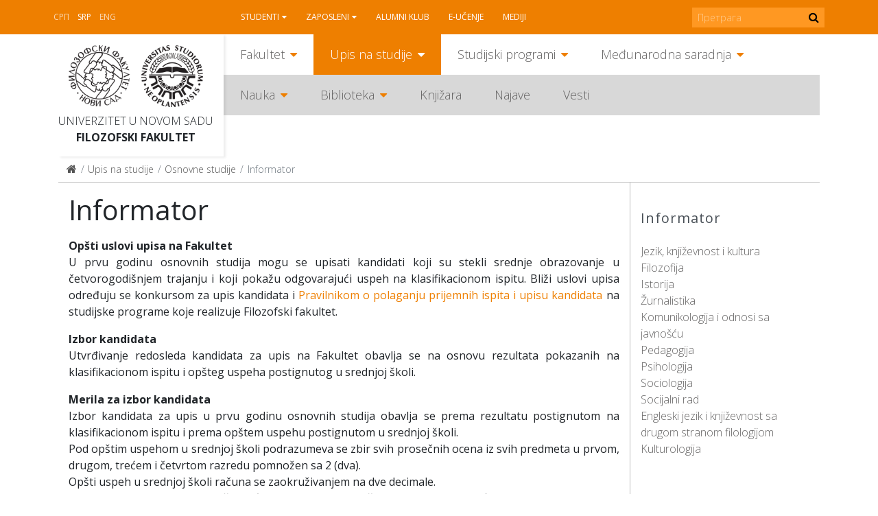

--- FILE ---
content_type: text/html; charset=utf-8
request_url: https://www.ff.uns.ac.rs/sr-lat/upis-na-studije/osnovne-studije/informator
body_size: 9156
content:
<!DOCTYPE html>
<!--[if lt IE 7]><html class='ie ie6 lt-ie9 lt-ie8 lt-ie7' lang="sr-lat"><![endif]--><!--[if IE 7]><html class='ie ie7 lt-ie9 lt-ie8' lang="sr-lat"><![endif]--><!--[if IE 8]><html class='ie ie8 lt-ie9' lang="sr-lat"><![endif]--><!--[if IE 9]><html class='ie ie9' lang="sr-lat"><![endif]--><!--[if (gte IE 9)|!(IE)]<!--><html class="no-js" lang="sr-lat">
<!--<![endif]--><head>
<meta http-equiv="Content-Type" content="text/html; charset=UTF-8">
<meta charset="utf-8">
<title>Informator | FF</title>
<meta content="Рачунски центар, Електротехнички факултет, Универзитет у Београду" name="author">
<meta content="width=device-width, initial-scale=1.0" name="viewport">
<link rel="alternate" hreflang="sr-cyrl" href="/sr/upis-na-studije/osnovne-studije/informator">
<link rel="alternate" hreflang="en" href="/en/admission/bachelor-studies/admission-guide">
<script>html = document.getElementsByTagName('html')[0]
html.className = html.className.replace('no-js', 'js')
LOCALE = 'sr-lat'</script><link rel="stylesheet" media="all" href="/assets/application-057cdbae38227384cc5e33f88dcd7f380ab8aa3f107ca0a5f9f402ed5178f25d.css" data-turbolinks-track="reload">
<script src="/assets/application-1516b2193483233941ab83dd98798d161dc68d01e313e9d2def6028b955843e1.js" defer data-turbolinks-track="reload"></script><script async="" src="https://www.googletagmanager.com/gtag/js?id=UA-150085060-1"></script><script>window.dataLayer = window.dataLayer || [];
function gtag(){dataLayer.push(arguments);}
gtag('js', new Date());
gtag('config', 'UA-150085060-1');

// turbolinks
document.addEventListener('turbolinks:load', event => {
  if (typeof gtag === 'function') {
    gtag('config', 'UA-150085060-1', {
      'page_location': event.data.url
    });
  }
});</script><script>var WebFontConfig = {
  google: {
    families: [ 'Open Sans:400,300,700:latin,cyrillic' ]
  },
  timeout: 2000
};
(function(){
  var wf = document.createElement("script");
  wf.src = ('https:' == document.location.protocol ? 'https' : 'http') +
    '://ajax.googleapis.com/ajax/libs/webfont/1.5.18/webfont.js';
  wf.async = 'true';
  document.head.appendChild(wf);
})();</script><script>(function() {
  var cx = '000915676098218023626:rmg_ngjpqmc';
  var gcse = document.createElement('script');
  gcse.type = 'text/javascript';
  gcse.async = true;
  gcse.src = 'https://cse.google.com/cse.js?cx=' + cx;
  var s = document.getElementsByTagName('script')[0];
  s.parentNode.insertBefore(gcse, s);
})();</script><meta name="csrf-param" content="authenticity_token">
<meta name="csrf-token" content="zHZldlrfA5X85LxA3yv38Hw79eFMYBewfuHH/83pfu10EMd1l8/D1+zmPF7HXdoK6NXH5/TFcA0y54Jwor9prw==">
</head>
<body class="frontend" data-action="strana" data-controller="home" data-identifikator="strana-"><div id="wrapper">
<header id="header"><div id="toolbar-wrap"><div id="toolbar">
<a href="#mobile" id="hamburger"><span></span></a><div class="locales-switcher">
<a class="sr" data-no-turbolink="true" href="/sr/upis-na-studije/osnovne-studije/informator">Srp</a><a class="sr-lat active" data-no-turbolink="true" href="/sr-lat/upis-na-studije/osnovne-studije/informator">Srp</a><a class="en" data-no-turbolink="true" href="/en/admission/bachelor-studies/admission-guide">Eng</a><script>document.querySelector('.locales-switcher > .sr').textContent = '\u0421\u0420\u041F'</script>
</div>
<nav id="nav2"><ul class="nav-strane">
<li class="sa-podmenijem">
<a href="/sr-lat/studenti">Studenti</a><ul class="nav-strane-1">
<li class="sa-podmenijem"><a href="/sr-lat/studenti/web-servis">WEB servis</a></li>
<li><a href="/sr-lat/studenti/reosnovne">ReOsnovne</a></li>
<li><a href="/sr-lat/studenti/remaster">ReMaster</a></li>
<li class="sa-podmenijem"><a href="/sr-lat/studenti/rasporedi">Rasporedi</a></li>
<li><a href="/sr-lat/studenti/radni-kalendar">Radni kalendar</a></li>
<li class="sa-podmenijem"><a href="/sr-lat/studenti/oglasna-tabla">Oglasna tabla</a></li>
<li class="sa-podmenijem"><a href="/sr-lat/studenti/studentske-organizacije">Studentske organizacije</a></li>
<li><a href="/sr-lat/studenti/eduroam-wifi-mreza">Eduroam WiFi mreža</a></li>
<li class="sa-podmenijem"><a href="/sr-lat/studenti/konkursi">Konkursi</a></li>
</ul>
</li>
<li class="sa-podmenijem">
<a href="/sr-lat/zaposleni">Zaposleni</a><ul class="nav-strane-1">
<li><a href="/sr-lat/zaposleni/e-zaposleni">E-zaposleni</a></li>
<li><a href="/sr-lat/zaposleni/webmail">Webmail</a></li>
<li class="sa-podmenijem"><a href="/sr-lat/zaposleni/sindikat">Sindikat</a></li>
<li><a href="/sr-lat/zaposleni/radni-kalendar">Radni kalendar</a></li>
<li><a href="/sr-lat/zaposleni/oglasna-tabla">Oglasna tabla</a></li>
<li><a href="/sr-lat/zaposleni/formulari">Formulari</a></li>
<li class="sa-podmenijem"><a href="/sr-lat/zaposleni/konkursi">Konkursi</a></li>
</ul>
</li>
<li><a href="/sr-lat/alumni-klub">Alumni klub</a></li>
<li><a href="/sr-lat/e-ucenje">E-učenje</a></li>
<li><a href="/sr-lat/mediji">Mediji</a></li>
</ul></nav><form action="https://www.ff.uns.ac.rs/sr-lat/pretraga" id="pretraga-form" method="get" role="search">
<label for="pretraga-query" id="pretraga-label">Pretraga</label><input id="pretraga-query" name="q" placeholder="Претрага" type="text"><button id="pretraga-btn"><i class="fa fa-search"></i></button>
</form>
</div></div>
<div class="container">
<div id="logos">
<strong id="logo"><a title="Naslovna" href="/sr-lat"><img alt="Filozofski fakultet logo" src="/assets/logo-88a50c2082c4b2be27dedf26062c82648f8bc65f2e2191296e4aac8fa3b15a79.png"></a></strong><strong id="logo-uns"><a title="Univerzitet u Novom Sadu" href="https://www.uns.ac.rs"><img alt="Univerzitet u Novom Sadu logo" src="/assets/logo-uns-3e44d6b6728209b1cb374ecb922d28ea823ab34cdda1163b91f176969b0d03e7.png"></a></strong><span class="logo-text"><a href="https://www.uns.ac.rs">Univerzitet u Novom Sadu</a><strong><a href="/">Filozofski fakultet</a></strong></span>
</div>
<nav id="nav"><ul class="nav-strane gore">
<li class="sa-podmenijem">
<a href="/sr-lat/fakultet">Fakultet</a><ul class="nav-strane-1">
<li class="sa-podmenijem"><a href="/fakultet#o-fakultetu">O Fakultetu</a></li>
<li class="sa-podmenijem"><a href="/fakultet#organi-fakulteta">Organi Fakulteta</a></li>
<li class="sa-podmenijem"><a href="/fakultet#odseci">Odseci</a></li>
<li><a href="/sr-lat/fakultet/oglasna-tabla-javno-dostavljanje">Oglasna tabla - JAVNO DOSTAVLJANJE</a></li>
<li><a href="/sr-lat/fakultet/kontakt">Kontakt</a></li>
</ul>
</li>
<li class="sa-podmenijem">
<a href="/sr-lat/upis-na-studije">Upis na studije</a><ul class="nav-strane-1">
<li class="sa-podmenijem"><a href="/upis-na-studije#osnovne-studije">Osnovne studije</a></li>
<li class="sa-podmenijem"><a href="/upis-na-studije#master-studije">Master studije</a></li>
<li class="sa-podmenijem"><a href="/upis-na-studije#doktorske-studije">Doktorske studije</a></li>
<li><a href="/sr-lat/upis-na-studije/kuda-posle-filozofskog">Kuda posle Filozofskog?</a></li>
</ul>
</li>
<li class="sa-podmenijem">
<a href="/sr-lat/studijski-programi">Studijski programi</a><ul class="nav-strane-1">
<li class="sa-podmenijem"><a href="/studijski-programi#osnovne-studije">Osnovne studije</a></li>
<li class="sa-podmenijem"><a href="/studijski-programi#master-studije">Master studije</a></li>
<li class="sa-podmenijem"><a href="/studijski-programi#doktorske-studije">Doktorske studije</a></li>
<li class="sa-podmenijem"><a href="/studijski-programi#programi-celozivotnog-ucenja">Programi celoživotnog učenja</a></li>
</ul>
</li>
<li class="sa-podmenijem">
<a href="/sr-lat/medjunarodna-saradnja">Međunarodna saradnja</a><ul class="nav-strane-1">
<li class="sa-podmenijem"><a href="/sr-lat/medjunarodna-saradnja/programi-mobilnosti">Programi mobilnosti</a></li>
<li class="sa-podmenijem"><a href="/sr-lat/medjunarodna-saradnja/razmena-studenata">Razmena studenata</a></li>
<li class="sa-podmenijem"><a href="/sr-lat/medjunarodna-saradnja/razmena-zaposlenih">Razmena zaposlenih</a></li>
<li><a href="/sr-lat/medjunarodna-saradnja/partnerske-institucije">Partnerske institucije</a></li>
<li class="sa-podmenijem"><a href="/sr-lat/medjunarodna-saradnja/medjunarodni-projekti">Međunarodni projekti</a></li>
<li class="sa-podmenijem"><a href="/sr-lat/medjunarodna-saradnja/novosti">Novosti</a></li>
<li><a href="/sr-lat/medjunarodna-saradnja/korisni-linkovi">Korisni linkovi</a></li>
<li><a href="/sr-lat/medjunarodna-saradnja/kontakt">Kontakt</a></li>
</ul>
</li>
</ul>
<ul class="nav-strane dole">
<li class="sa-podmenijem">
<a href="/sr-lat/nauka">Nauka</a><ul class="nav-strane-1">
<li class="sa-podmenijem"><a href="/sr-lat/nauka/projekti">Projekti</a></li>
<li class="sa-podmenijem"><a href="/sr-lat/nauka/konferencije">Konferencije</a></li>
<li><a href="/sr-lat/nauka/nagrade">Nagrade</a></li>
<li class="sa-podmenijem"><a href="/sr-lat/nauka/publikacije">Publikacije</a></li>
<li><a href="/sr-lat/nauka/popularizacija-nauke">Popularizacija nauke</a></li>
<li class="sa-podmenijem"><a href="/sr-lat/nauka/sticanje-naucnih-zvanja">Sticanje naučnih zvanja</a></li>
</ul>
</li>
<li class="sa-podmenijem">
<a href="/sr-lat/biblioteka">Biblioteka</a><ul class="nav-strane-1">
<li><a href="/sr-lat/biblioteka/katalog-biblioteke-filozofskog-fakulteta">Katalog Biblioteke Filozofskog fakulteta</a></li>
<li><a href="/sr-lat/biblioteka/uzajamno-kataloska-baza-cobiss">Uzajamno-kataloška baza COBISS+</a></li>
<li class="sa-podmenijem"><a href="/sr-lat/biblioteka/o-biblioteci">O biblioteci</a></li>
<li class="sa-podmenijem"><a href="/sr-lat/biblioteka/informacije-za-korisnike">Informacije za korisnike</a></li>
<li class="sa-podmenijem"><a href="/biblioteka#digitalna-biblioteka">Digitalna biblioteka</a></li>
</ul>
</li>
<li><a href="http://skriptarnica.ff.uns.ac.rs/">Knjižara</a></li>
<li><a href="/sr-lat/najave">Najave</a></li>
<li><a href="/sr-lat/vesti">Vesti</a></li>
</ul></nav><nav id="mobile"><ul class="nav-strane">
<li class="sa-podmenijem">
<a href="/sr-lat/fakultet">Fakultet</a><ul class="nav-strane-1">
<li class="sa-podmenijem">
<a href="/fakultet#o-fakultetu">O Fakultetu</a><ul class="nav-strane-2">
<li><a href="/sr-lat/fakultet/o-fakultetu/fakultet-danas">Fakultet danas</a></li>
<li><a href="/sr-lat/fakultet/o-fakultetu/istorijat">Istorijat</a></li>
<li class="sa-podmenijem"><a href="/sr-lat/fakultet/o-fakultetu/pravna-akta">Pravna akta</a></li>
<li class="sa-podmenijem"><a href="/sr-lat/fakultet/o-fakultetu/akademski-kvalitet">Akademski kvalitet</a></li>
<li class="sa-podmenijem"><a href="/sr-lat/fakultet/o-fakultetu/sluzbe">Službe</a></li>
<li class="sa-podmenijem"><a href="/sr-lat/fakultet/o-fakultetu/centri">Centri</a></li>
<li><a href="/sr-lat/fakultet/o-fakultetu/zaposleni">Zaposleni</a></li>
<li><a href="/sr-lat/fakultet/o-fakultetu/odnosi-s-javnoscu">Odnosi s javnošću</a></li>
<li class="sa-podmenijem"><a href="/sr-lat/fakultet/o-fakultetu/javne-nabavke">Javne nabavke</a></li>
<li class="sa-podmenijem"><a href="/sr-lat/fakultet/o-fakultetu/pristupno-predavanje">Pristupno predavanje</a></li>
<li class="sa-podmenijem"><a href="/sr-lat/fakultet/o-fakultetu/zastita-podataka-o-licnosti">Zaštita podataka o ličnosti</a></li>
</ul>
</li>
<li class="sa-podmenijem">
<a href="/fakultet#organi-fakulteta">Organi Fakulteta</a><ul class="nav-strane-2">
<li class="sa-podmenijem"><a href="/sr-lat/fakultet/organi-fakulteta/savet-fakulteta">Savet Fakulteta</a></li>
<li><a href="/sr-lat/fakultet/organi-fakulteta/dekanat">Dekanat</a></li>
<li class="sa-podmenijem"><a href="/sr-lat/fakultet/organi-fakulteta/nastavno-naucno-vece">Nastavno-naučno veće</a></li>
<li class="sa-podmenijem"><a href="/sr-lat/fakultet/organi-fakulteta/izborno-vece">Izborno veće</a></li>
<li><a href="/sr-lat/fakultet/organi-fakulteta/studentski-parlament">Studentski parlament</a></li>
<li><a href="/sr-lat/fakultet/organi-fakulteta/eticka-komisija">Etička komisija</a></li>
<li><a href="/sr-lat/fakultet/organi-fakulteta/savet-za-izdavacku-delatnost">Savet za izdavačku delatnost</a></li>
<li class="sa-podmenijem"><a href="/sr-lat/fakultet/organi-fakulteta/vece-za-doktorske-studije">Veće za doktorske studije</a></li>
<li><a href="/sr-lat/fakultet/organi-fakulteta/rodna-ravnopravnost">Rodna ravnopravnost</a></li>
</ul>
</li>
<li class="sa-podmenijem">
<a href="/fakultet#odseci">Odseci</a><ul class="nav-strane-2">
<li class="sa-podmenijem"><a href="/sr-lat/fakultet/odseci/anglistika">Anglistika</a></li>
<li class="sa-podmenijem"><a href="/sr-lat/fakultet/odseci/filozofija">Filozofija</a></li>
<li class="sa-podmenijem"><a href="/sr-lat/fakultet/odseci/germanistika">Germanistika</a></li>
<li class="sa-podmenijem"><a href="/sr-lat/fakultet/odseci/hungarologija">Hungarologija</a></li>
<li class="sa-podmenijem"><a href="/sr-lat/fakultet/odseci/istorija">Istorija</a></li>
<li class="sa-podmenijem"><a href="/sr-lat/fakultet/odseci/komparativna-knjizevnost">Komparativna književnost</a></li>
<li class="sa-podmenijem"><a href="/sr-lat/fakultet/odseci/medijske-studije">Medijske studije</a></li>
<li class="sa-podmenijem"><a href="/sr-lat/fakultet/odseci/pedagogija">Pedagogija</a></li>
<li class="sa-podmenijem"><a href="/sr-lat/fakultet/odseci/psihologija">Psihologija</a></li>
<li class="sa-podmenijem"><a href="/sr-lat/fakultet/odseci/romanistika">Romanistika</a></li>
<li class="sa-podmenijem"><a href="/sr-lat/fakultet/odseci/rumunistika">Rumunistika</a></li>
<li class="sa-podmenijem"><a href="/sr-lat/fakultet/odseci/rusinski-jezik">Rusinski jezik</a></li>
<li class="sa-podmenijem"><a href="/sr-lat/fakultet/odseci/slavistika">Slavistika</a></li>
<li class="sa-podmenijem"><a href="/sr-lat/fakultet/odseci/slovakistika">Slovakistika</a></li>
<li class="sa-podmenijem"><a href="/sr-lat/fakultet/odseci/socijalni-rad">Socijalni rad</a></li>
<li class="sa-podmenijem"><a href="/sr-lat/fakultet/odseci/sociologija">Sociologija</a></li>
<li class="sa-podmenijem"><a href="/sr-lat/fakultet/odseci/srpski-jezik-i-lingvistika">Srpski jezik i lingvistika</a></li>
<li class="sa-podmenijem"><a href="/sr-lat/fakultet/odseci/srpska-knjizevnost">Srpska književnost</a></li>
<li class="sa-podmenijem"><a href="/sr-lat/fakultet/odseci/italijanske-i-iberoamericke-studije">Italijanske i iberoameričke studije</a></li>
<li class="sa-podmenijem"><a href="/sr-lat/fakultet/odseci/kulturologija">Kulturologija</a></li>
</ul>
</li>
<li><a href="/sr-lat/fakultet/oglasna-tabla-javno-dostavljanje">Oglasna tabla - JAVNO DOSTAVLJANJE</a></li>
<li><a href="/sr-lat/fakultet/kontakt">Kontakt</a></li>
</ul>
</li>
<li class="sa-podmenijem">
<a href="/sr-lat/upis-na-studije">Upis na studije</a><ul class="nav-strane-1">
<li class="sa-podmenijem">
<a href="/upis-na-studije#osnovne-studije">Osnovne studije</a><ul class="nav-strane-2">
<li><a href="/sr-lat/upis-na-studije/osnovne-studije/studijski-programi">Studijski programi</a></li>
<li class="sa-podmenijem"><a href="/sr-lat/upis-na-studije/osnovne-studije/informator">Informator</a></li>
<li><a href="/sr-lat/upis-na-studije/osnovne-studije/pravilnik-o-upisu">Pravilnik o upisu</a></li>
<li><a href="/sr-lat/upis-na-studije/osnovne-studije/otvorena-vrata">Otvorena vrata</a></li>
<li><a href="/sr-lat/upis-na-studije/osnovne-studije/pripremna-nastava">Pripremna nastava</a></li>
<li><a href="/sr-lat/upis-na-studije/osnovne-studije/ziro-racun-za-prijavu-i-upis">Žiro-račun za prijavu i upis</a></li>
<li><a href="/sr-lat/upis-na-studije/osnovne-studije/onlajn-prijava">Onlajn prijava</a></li>
<li><a href="/sr-lat/upis-na-studije/osnovne-studije/dokumenta-za-prijavu">Dokumenta za prijavu</a></li>
<li class="sa-podmenijem"><a href="/sr-lat/upis-na-studije/osnovne-studije/prvi-konkursni-rok">Prvi konkursni rok</a></li>
<li><a href="https://www.ff.uns.ac.rs/sr/upis-na-studije/osnovne-studije/prvi-konkursni-rok/raspored-polaganja">Raspored polaganja prijemnih ispita</a></li>
<li class="sa-podmenijem"><a href="/sr-lat/upis-na-studije/osnovne-studije/drugi-konkursni-rok">Drugi konkursni rok</a></li>
<li><a href="/sr-lat/upis-na-studije/osnovne-studije/dokumenta-za-upis">Dokumenta za upis</a></li>
<li><a href="/sr-lat/upis-na-studije/osnovne-studije/uputstvo-za-sprovodjenje-konkursa">Uputstvo za sprovođenje konkursa</a></li>
<li><a href="/sr-lat/upis-na-studije/osnovne-studije/afirmativne-mere">Afirmativne mere</a></li>
<li><a href="/sr-lat/upis-na-studije/osnovne-studije/prijavljivanje-na-vise-studijskih-programa">Prijavljivanje na više studijskih programa</a></li>
<li><a href="/sr-lat/upis-na-studije/osnovne-studije/opsta-obavestenja-za-kandidate">Opšta obaveštenja za kandidate</a></li>
<li><a href="http://azk.gov.rs/">Nostrifikacija stranih školskih isprava</a></li>
</ul>
</li>
<li class="sa-podmenijem">
<a href="/upis-na-studije#master-studije">Master studije</a><ul class="nav-strane-2">
<li><a href="/sr-lat/upis-na-studije/master-studije/onlajn-prijava">Onlajn prijava</a></li>
<li><a href="/sr-lat/upis-na-studije/master-studije/studijski-programi">Studijski programi</a></li>
<li class="sa-podmenijem"><a href="/sr-lat/upis-na-studije/master-studije/informator">Informator</a></li>
<li><a href="/sr-lat/upis-na-studije/master-studije/pravilnik-o-upisu">Pravilnik o upisu</a></li>
<li><a href="/sr-lat/upis-na-studije/master-studije/otvorena-vrata">Otvorena vrata</a></li>
<li><a href="/sr-lat/upis-na-studije/master-studije/dokumenta-za-prijavu">Dokumenta za prijavu</a></li>
<li class="sa-podmenijem"><a href="/sr-lat/upis-na-studije/master-studije/prvi-konkursni-rok">Prvi konkursni rok</a></li>
<li class="sa-podmenijem"><a href="/sr-lat/upis-na-studije/master-studije/drugi-konkursni-rok">Drugi konkursni rok</a></li>
<li><a href="/sr-lat/upis-na-studije/master-studije/dokumenta-za-upis">Dokumenta za upis</a></li>
<li><a href="/sr-lat/upis-na-studije/master-studije/ziro-racun-za-prijavu-i-upis">Žiro-račun za prijavu i upis</a></li>
<li><a href="/sr-lat/upis-na-studije/master-studije/uputstvo-za-sprovodjenje-konkursa">Uputstvo za sprovođenje konkursa</a></li>
</ul>
</li>
<li class="sa-podmenijem">
<a href="/upis-na-studije#doktorske-studije">Doktorske studije</a><ul class="nav-strane-2">
<li><a href="/sr-lat/upis-na-studije/doktorske-studije/onlajn-prijava">Onlajn prijava</a></li>
<li><a href="/sr-lat/upis-na-studije/doktorske-studije/studijski-programi">Studijski programi</a></li>
<li><a href="/sr-lat/upis-na-studije/doktorske-studije/konkurs">Konkurs</a></li>
<li class="sa-podmenijem"><a href="/sr-lat/upis-na-studije/doktorske-studije/informator">Informator</a></li>
<li><a href="/sr-lat/upis-na-studije/doktorske-studije/pravilnik-o-upisu">Pravilnik o upisu</a></li>
<li><a href="/sr-lat/upis-na-studije/doktorske-studije/intervju-sa-kandidatima">Intervju sa kandidatima</a></li>
<li><a href="/sr-lat/upis-na-studije/doktorske-studije/liste-prijavljenih-kandidata">Liste prijavljenih kandidata</a></li>
<li><a href="/sr-lat/upis-na-studije/doktorske-studije/preliminarne-rang-liste">Preliminarne rang liste</a></li>
<li><a href="/sr-lat/upis-na-studije/doktorske-studije/konacne-rang-liste">Konačne rang liste</a></li>
<li><a href="/sr-lat/upis-na-studije/doktorske-studije/dokumenta-za-prijavu">Dokumenta za prijavu</a></li>
<li><a href="/sr-lat/upis-na-studije/doktorske-studije/dokumenta-za-upis">Dokumenta za upis</a></li>
<li><a href="/sr-lat/upis-na-studije/doktorske-studije/ziro-racun-za-prijavu-i-upis">Žiro-račun za prijavu i upis</a></li>
<li><a href="/sr-lat/upis-na-studije/doktorske-studije/uputstvo-za-sprovodjenje-konkursa">Uputstvo za sprovođenje konkursa</a></li>
</ul>
</li>
<li><a href="/sr-lat/upis-na-studije/kuda-posle-filozofskog">Kuda posle Filozofskog?</a></li>
</ul>
</li>
<li class="sa-podmenijem">
<a href="/sr-lat/studijski-programi">Studijski programi</a><ul class="nav-strane-1">
<li class="sa-podmenijem">
<a href="/studijski-programi#osnovne-studije">Osnovne studije</a><ul class="nav-strane-2"><li class="sa-podmenijem"><a href="/sr-lat/studijski-programi/osnovne-studije/studijski-programi">Studijski programi</a></li></ul>
</li>
<li class="sa-podmenijem">
<a href="/studijski-programi#master-studije">Master studije</a><ul class="nav-strane-2"><li class="sa-podmenijem"><a href="/sr-lat/studijski-programi/master-studije/studijski-programi">Studijski programi</a></li></ul>
</li>
<li class="sa-podmenijem">
<a href="/studijski-programi#doktorske-studije">Doktorske studije</a><ul class="nav-strane-2">
<li class="sa-podmenijem"><a href="/sr-lat/studijski-programi/doktorske-studije/studijski-programi">Studijski programi</a></li>
<li class="sa-podmenijem"><a href="/sr-lat/studijski-programi/doktorske-studije/istrazivacki-rad">Istraživački rad</a></li>
<li><a href="/sr-lat/studijski-programi/doktorske-studije/formulari">Formulari</a></li>
</ul>
</li>
<li class="sa-podmenijem">
<a href="/studijski-programi#programi-celozivotnog-ucenja">Programi celoživotnog učenja</a><ul class="nav-strane-2">
<li><a href="/sr-lat/studijski-programi/programi-celozivotnog-ucenja/programi-strucnog-usavrsavanja-nastavnika">Programi stručnog usavršavanja nastavnika</a></li>
<li><a href="/sr-lat/studijski-programi/programi-celozivotnog-ucenja/ecdl-sertifikacija">ECDL sertifikacija</a></li>
<li><a href="/sr-lat/studijski-programi/programi-celozivotnog-ucenja/e-ucenje">E-učenje</a></li>
<li><a href="/sr-lat/studijski-programi/programi-celozivotnog-ucenja/seminari">Seminari</a></li>
<li><a href="/sr-lat/studijski-programi/programi-celozivotnog-ucenja/vebinari">Vebinari</a></li>
<li><a href="/sr-lat/studijski-programi/programi-celozivotnog-ucenja/letnje-i-zimske-skole">Letnje i zimske škole</a></li>
</ul>
</li>
</ul>
</li>
<li class="sa-podmenijem">
<a href="/sr-lat/medjunarodna-saradnja">Međunarodna saradnja</a><ul class="nav-strane-1">
<li class="sa-podmenijem">
<a href="/sr-lat/medjunarodna-saradnja/programi-mobilnosti">Programi mobilnosti</a><ul class="nav-strane-2">
<li class="sa-podmenijem"><a href="/sr-lat/medjunarodna-saradnja/programi-mobilnosti/erazmus">Erazmus+</a></li>
<li class="sa-podmenijem"><a href="/sr-lat/medjunarodna-saradnja/programi-mobilnosti/erazmus-mundus-action-2">Erazmus Mundus Action 2</a></li>
<li><a href="/sr-lat/medjunarodna-saradnja/programi-mobilnosti/campus-europae">Campus Europae</a></li>
<li><a href="/sr-lat/medjunarodna-saradnja/programi-mobilnosti/ceepus">Ceepus</a></li>
<li><a href="/sr-lat/medjunarodna-saradnja/programi-mobilnosti/global-ugrad">Global UGRAD</a></li>
<li><a href="/sr-lat/medjunarodna-saradnja/programi-mobilnosti/daad">DAAD</a></li>
<li><a href="/sr-lat/medjunarodna-saradnja/programi-mobilnosti/campus-france">Campus France</a></li>
<li><a href="https://www.visegradfund.org/apply/mobilities/visegrad-scholarship/">Visegrad</a></li>
</ul>
</li>
<li class="sa-podmenijem">
<a href="/sr-lat/medjunarodna-saradnja/razmena-studenata">Razmena studenata</a><ul class="nav-strane-2">
<li><a href="http://www.ff.uns.ac.rs/sr/studenti/konkursi">Konkursi</a></li>
<li class="sa-podmenijem"><a href="/sr-lat/medjunarodna-saradnja/razmena-studenata/odlazeci-studenti">Odlazeći studenti</a></li>
<li><a href="/sr-lat/medjunarodna-saradnja/razmena-studenata/dolazeci-studenti">Dolazeći studenti</a></li>
</ul>
</li>
<li class="sa-podmenijem">
<a href="/sr-lat/medjunarodna-saradnja/razmena-zaposlenih">Razmena zaposlenih</a><ul class="nav-strane-2">
<li><a href="http://www.ff.uns.ac.rs/sr/zaposleni/konkursi">Konkursi</a></li>
<li class="sa-podmenijem"><a href="/sr-lat/medjunarodna-saradnja/razmena-zaposlenih/odlazne-mobilnosti">Odlazne mobilnosti</a></li>
<li><a href="/sr-lat/medjunarodna-saradnja/razmena-zaposlenih/dolazne-mobilnosti">Dolazne mobilnosti</a></li>
</ul>
</li>
<li><a href="/sr-lat/medjunarodna-saradnja/partnerske-institucije">Partnerske institucije</a></li>
<li class="sa-podmenijem">
<a href="/sr-lat/medjunarodna-saradnja/medjunarodni-projekti">Međunarodni projekti</a><ul class="nav-strane-2">
<li><a href="https://www.uns.ac.rs/index.php/nauka/projekti/po-programima/erazmusplus">Erasmus+</a></li>
<li><a href="/sr-lat/medjunarodna-saradnja/medjunarodni-projekti/tempus">Tempus</a></li>
<li><a href="/sr-lat/medjunarodna-saradnja/medjunarodni-projekti/erasmus-mundus">Erasmus Mundus</a></li>
</ul>
</li>
<li class="sa-podmenijem">
<a href="/sr-lat/medjunarodna-saradnja/novosti">Novosti</a><ul class="nav-strane-2">
<li><a href="/sr-lat/medjunarodna-saradnja/novosti/novosti-2018">Novosti 2018.</a></li>
<li><a href="/sr-lat/medjunarodna-saradnja/novosti/novosti-2019">Novosti 2019.</a></li>
<li><a href="/sr-lat/medjunarodna-saradnja/novosti/novosti-2020">Novosti 2020.</a></li>
<li><a href="/sr-lat/medjunarodna-saradnja/novosti/novosti-2021">Novosti 2021.</a></li>
<li><a href="/sr-lat/medjunarodna-saradnja/novosti/novosti-2022">Novosti 2022.</a></li>
<li><a href="/sr-lat/medjunarodna-saradnja/novosti/novosti-2023">Novosti 2023.</a></li>
</ul>
</li>
<li><a href="/sr-lat/medjunarodna-saradnja/korisni-linkovi">Korisni linkovi</a></li>
<li><a href="/sr-lat/medjunarodna-saradnja/kontakt">Kontakt</a></li>
</ul>
</li>
<li class="sa-podmenijem">
<a href="/sr-lat/nauka">Nauka</a><ul class="nav-strane-1">
<li class="sa-podmenijem">
<a href="/sr-lat/nauka/projekti">Projekti</a><ul class="nav-strane-2">
<li class="sa-podmenijem"><a href="/sr-lat/nauka/projekti/medjunarodni-projekti">Međunarodni projekti</a></li>
<li><a href="/sr/nauka/fimes-projekti?q%5Bza_tip%5D=27">Republički projekti</a></li>
<li><a href="/sr/nauka/fimes-projekti?q%5Bza_tip%5D=28">Pokrajinski projekti</a></li>
<li><a href="/sr-lat/nauka/projekti/fakultetski-projekti">Fakultetski projekti</a></li>
<li><a href="http://www.ff.uns.ac.rs/uploads/files/Nauka/Projekti/Formular%20za%20prijavu%20projekata%20FF%2019-6-2018.doc">Formular za prijavu projekata</a></li>
</ul>
</li>
<li class="sa-podmenijem">
<a href="/sr-lat/nauka/konferencije">Konferencije</a><ul class="nav-strane-2">
<li class="sa-podmenijem"><a href="/sr-lat/nauka/konferencije/konferencije-u-organizaciji-filozofskog-fakulteta">Konferencije u organizaciji Filozofskog fakulteta</a></li>
<li><a href="/sr-lat/nauka/konferencije/konferencije-u-organizaciji-drugih">Konferencije u organizaciji drugih</a></li>
</ul>
</li>
<li><a href="/sr-lat/nauka/nagrade">Nagrade</a></li>
<li class="sa-podmenijem">
<a href="/sr-lat/nauka/publikacije">Publikacije</a><ul class="nav-strane-2">
<li><a href="/sr-lat/nauka/publikacije/izdanja-filozofskog-fakulteta">Izdanja Filozofskog fakulteta</a></li>
<li><a href="/sr-lat/nauka/publikacije/izdanja-drugih-izdavaca">Izdanja drugih izdavača</a></li>
<li><a href="/sr-lat/nauka/publikacije/savet-za-izdavacku-delatnost">Savet za izdavačku delatnost</a></li>
</ul>
</li>
<li><a href="/sr-lat/nauka/popularizacija-nauke">Popularizacija nauke</a></li>
<li class="sa-podmenijem">
<a href="/sr-lat/nauka/sticanje-naucnih-zvanja">Sticanje naučnih zvanja</a><ul class="nav-strane-2"><li class="sa-podmenijem"><a href="/sr-lat/nauka/sticanje-naucnih-zvanja/javni-uvid-sticanje-naucnih-zvanja">Javni uvid - sticanje naučnih zvanja</a></li></ul>
</li>
</ul>
</li>
<li class="sa-podmenijem">
<a href="/sr-lat/biblioteka">Biblioteka</a><ul class="nav-strane-1">
<li><a href="/sr-lat/biblioteka/katalog-biblioteke-filozofskog-fakulteta">Katalog Biblioteke Filozofskog fakulteta</a></li>
<li><a href="/sr-lat/biblioteka/uzajamno-kataloska-baza-cobiss">Uzajamno-kataloška baza COBISS+</a></li>
<li class="sa-podmenijem">
<a href="/sr-lat/biblioteka/o-biblioteci">O biblioteci</a><ul class="nav-strane-2">
<li><a href="/sr-lat/biblioteka/o-biblioteci/biblioteka-danas">Biblioteka danas</a></li>
<li><a href="/sr-lat/biblioteka/o-biblioteci/istorijat">Istorijat</a></li>
<li class="sa-podmenijem"><a href="/sr-lat/biblioteka/o-biblioteci/organizacija">Organizacija</a></li>
<li><a href="/sr-lat/biblioteka/o-biblioteci/legati">Legati</a></li>
<li><a href="/sr-lat/biblioteka/o-biblioteci/stare-i-retke-knjige">Stare i retke knjige</a></li>
<li><a href="/sr-lat/biblioteka/o-biblioteci/bilten-novih-knjiga">Bilten novih knjiga</a></li>
<li class="sa-podmenijem"><a href="/sr-lat/biblioteka/o-biblioteci/izlozbe">Izložbe</a></li>
<li class="sa-podmenijem"><a href="/sr-lat/biblioteka/o-biblioteci/zaposleni">Zaposleni</a></li>
<li><a href="/sr-lat/biblioteka/o-biblioteci/nabavka-novih-knjiga">Nabavka novih knjiga</a></li>
</ul>
</li>
<li class="sa-podmenijem">
<a href="/sr-lat/biblioteka/informacije-za-korisnike">Informacije za korisnike</a><ul class="nav-strane-2">
<li><a href="/sr-lat/biblioteka/informacije-za-korisnike/upis-i-uslovi-koriscenja">Upis i uslovi korišćenja</a></li>
<li><a href="/sr-lat/biblioteka/informacije-za-korisnike/usluge">Usluge</a></li>
<li><a href="/sr-lat/biblioteka/informacije-za-korisnike/medjubibliotecka-pozajmica">Međubibliotečka pozajmica</a></li>
<li><a href="/sr-lat/biblioteka/informacije-za-korisnike/radno-vreme">Radno vreme</a></li>
<li><a href="/sr-lat/biblioteka/informacije-za-korisnike/kontakt">Kontakt</a></li>
</ul>
</li>
<li class="sa-podmenijem">
<a href="/biblioteka#digitalna-biblioteka">Digitalna biblioteka</a><ul class="nav-strane-2">
<li><a href="/sr-lat/biblioteka/digitalna-biblioteka/digitalna-biblioteka-filozofskog-fakulteta">Digitalna biblioteka Filozofskog fakulteta</a></li>
<li class="sa-podmenijem"><a href="/sr-lat/biblioteka/digitalna-biblioteka/elektronske-publikacije">Elektronske publikacije</a></li>
<li><a href="/sr-lat/biblioteka/digitalna-biblioteka/baze-casopisa-na-koje-je-fakultet-pretplacen">Baze časopisa na koje je Fakultet pretplaćen</a></li>
<li><a href="/sr-lat/biblioteka/digitalna-biblioteka/elektronski-katalozi-biblioteka">Elektronski katalozi biblioteka</a></li>
<li><a href="/sr-lat/biblioteka/digitalna-biblioteka/korisni-linkovi">Korisni linkovi</a></li>
</ul>
</li>
</ul>
</li>
<li><a href="http://skriptarnica.ff.uns.ac.rs/">Knjižara</a></li>
<li><a href="/sr-lat/najave">Najave</a></li>
<li><a href="/sr-lat/vesti">Vesti</a></li>
<li class="sa-podmenijem">
<a href="/sr-lat/studenti">Studenti</a><ul class="nav-strane-1">
<li class="sa-podmenijem">
<a href="/sr-lat/studenti/web-servis">WEB servis</a><ul class="nav-strane-2"><li><a href="/sr-lat/studenti/web-servis/web-servis-prijava">WEB servis - prijava</a></li></ul>
</li>
<li><a href="/sr-lat/studenti/reosnovne">ReOsnovne</a></li>
<li><a href="/sr-lat/studenti/remaster">ReMaster</a></li>
<li class="sa-podmenijem">
<a href="/sr-lat/studenti/rasporedi">Rasporedi</a><ul class="nav-strane-2">
<li class="sa-podmenijem"><a href="/sr-lat/studenti/rasporedi/raspored-predavanja">Raspored predavanja</a></li>
<li class="sa-podmenijem"><a href="/sr-lat/studenti/rasporedi/raspored-ispita">Raspored ispita</a></li>
<li><a href="/sr-lat/studenti/rasporedi/raspored-konsultacija">Raspored konsultacija</a></li>
<li><a href="/sr-lat/studenti/rasporedi/raspored-kolokvijuma">Raspored kolokvijuma</a></li>
</ul>
</li>
<li><a href="/sr-lat/studenti/radni-kalendar">Radni kalendar</a></li>
<li class="sa-podmenijem">
<a href="/sr-lat/studenti/oglasna-tabla">Oglasna tabla</a><ul class="nav-strane-2">
<li class="sa-podmenijem"><a href="/sr-lat/studenti/oglasna-tabla/rang-liste-za-upis-u-narednu-godinu-studija-2025-26">Rang liste za upis u narednu godinu studija 2025/26.</a></li>
<li class="sa-podmenijem"><a href="/sr-lat/studenti/oglasna-tabla/obavestenja">Obaveštenja</a></li>
<li><a href="/sr-lat/studenti/oglasna-tabla/prava-i-obaveze-studenata">Prava i obaveze studenata</a></li>
<li><a href="/sr-lat/studenti/oglasna-tabla/ziro-racun-fakulteta">Žiro-račun fakulteta</a></li>
<li class="sa-podmenijem"><a href="/sr-lat/studenti/oglasna-tabla/formulari">Formulari</a></li>
</ul>
</li>
<li class="sa-podmenijem">
<a href="/sr-lat/studenti/studentske-organizacije">Studentske organizacije</a><ul class="nav-strane-2">
<li><a href="/sr-lat/studenti/studentske-organizacije/savez-studenata">Savez studenata</a></li>
<li><a href="/sr-lat/studenti/studentske-organizacije/studentska-unija">Studentska unija</a></li>
<li><a href="/sr-lat/studenti/studentske-organizacije/studentska-asocijacija">Studentska asocijacija</a></li>
<li><a href="/sr-lat/studenti/studentske-organizacije/klub-studenata-psihologije-transfer">Klub studenata psihologije Transfer</a></li>
</ul>
</li>
<li><a href="/sr-lat/studenti/eduroam-wifi-mreza">Eduroam WiFi mreža</a></li>
<li class="sa-podmenijem">
<a href="/sr-lat/studenti/konkursi">Konkursi</a><ul class="nav-strane-2"><li class="sa-podmenijem"><a href="/sr-lat/studenti/konkursi/zavrseni-konkursi">Završeni konkursi</a></li></ul>
</li>
</ul>
</li>
<li class="sa-podmenijem">
<a href="/sr-lat/zaposleni">Zaposleni</a><ul class="nav-strane-1">
<li><a href="/sr-lat/zaposleni/e-zaposleni">E-zaposleni</a></li>
<li><a href="/sr-lat/zaposleni/webmail">Webmail</a></li>
<li class="sa-podmenijem">
<a href="/sr-lat/zaposleni/sindikat">Sindikat</a><ul class="nav-strane-2">
<li><a href="/sr-lat/zaposleni/sindikat/vesti">Vesti</a></li>
<li><a href="/sr-lat/zaposleni/sindikat/fondacija-solidarnosti">Fondacija solidarnosti</a></li>
<li><a href="/sr-lat/zaposleni/sindikat/sindikalna-kupovina">Sindikalna kupovina</a></li>
<li><a href="/sr-lat/zaposleni/sindikat/pravilnici">Pravilnici</a></li>
<li><a href="/sr-lat/zaposleni/sindikat/izvestaji">Izveštaji</a></li>
<li><a href="/sr-lat/zaposleni/sindikat/galerija">Galerija</a></li>
</ul>
</li>
<li><a href="/sr-lat/zaposleni/radni-kalendar">Radni kalendar</a></li>
<li><a href="/sr-lat/zaposleni/oglasna-tabla">Oglasna tabla</a></li>
<li><a href="/sr-lat/zaposleni/formulari">Formulari</a></li>
<li class="sa-podmenijem">
<a href="/sr-lat/zaposleni/konkursi">Konkursi</a><ul class="nav-strane-2"><li class="sa-podmenijem"><a href="/sr-lat/zaposleni/konkursi/zavrseni-konkursi">Završeni konkursi</a></li></ul>
</li>
</ul>
</li>
</ul></nav><div id="breadcrumbs"><ol class="breadcrumb">
<li><a href="/"><i class="fa fa-home"></i> <span class="root-label">Naslovna</span></a></li>
<li><a href="/sr-lat/upis-na-studije">Upis na studije</a></li>
<li><a href="/upis-na-studije#osnovne-studije">Osnovne studije</a></li>
<li class="active">Informator</li>
</ol></div>
</div></header><main><div class="container">
<div class="strana-wrap strana-wrap-sidebar"><div class="container"><div class="row">
<div class="sidebar-wrap"><div class="sidebar">
<h3 class="sidebar-title">Informator</h3>
<nav><ul>
<li><a href="/sr-lat/upis-na-studije/osnovne-studije/informator/jezik-knjizevnost-i-kultura">Jezik, književnost i kultura</a></li>
<li><a href="/sr-lat/upis-na-studije/osnovne-studije/informator/filozofija">Filozofija</a></li>
<li><a href="/sr-lat/upis-na-studije/osnovne-studije/informator/istorija">Istorija</a></li>
<li><a href="/sr-lat/upis-na-studije/osnovne-studije/informator/zurnalistika">Žurnalistika</a></li>
<li><a href="/sr-lat/upis-na-studije/osnovne-studije/informator/komunikologija-i-odnosi-sa-javnoscu">Komunikologija i odnosi sa javnošću</a></li>
<li><a href="/sr-lat/upis-na-studije/osnovne-studije/informator/pedagogija">Pedagogija</a></li>
<li><a href="/sr-lat/upis-na-studije/osnovne-studije/informator/psihologija">Psihologija</a></li>
<li><a href="/sr-lat/upis-na-studije/osnovne-studije/informator/sociologija">Sociologija</a></li>
<li><a href="/sr-lat/upis-na-studije/osnovne-studije/informator/socijalni-rad">Socijalni rad</a></li>
<li><a href="/sr-lat/upis-na-studije/osnovne-studije/informator/engleski-jezik-i-knjizevnost-sa-drugom-stranom-filologijom">Engleski jezik i književnost sa drugom stranom filologijom</a></li>
<li><a href="/sr-lat/upis-na-studije/osnovne-studije/informator/kulturologija">Kulturologija</a></li>
</ul></nav>
</div></div>
<div class="strana">
<div class="strana-header"><h1>Informator</h1></div>
<div class="strana-body">
<p style="text-align: justify;"><strong>Opšti uslovi upisa na Fakultet</strong><br>
U prvu godinu osnovnih studija mogu se upisati kandidati koji su stekli srednje obrazovanje u četvorogodišnjem trajanju i koji pokažu odgovarajući uspeh na klasifikacionom ispitu. Bliži uslovi upisa određuju se konkursom za upis kandidata i <a href="https://ff.uns.ac.rs/uploads/files/Fakultet/Pravna%20akta/Pravna%20akta/Za%20studente/Prijemni%20ispiti/Pravilnik%20o%20upisu%202015.pdf">Pravilnikom o polaganju prijemnih ispita i upisu kandidata</a> na studijske programe koje realizuje Filozofski fakultet.</p>

<p style="text-align: justify;"><strong>Izbor kandidata</strong><br>
Utvrđivanje redosleda kandidata za upis na Fakultet obavlja se na osnovu rezultata pokazanih na klasifikacionom ispitu i opšteg uspeha postignutog u srednjoj školi.</p>

<p style="text-align: justify;"><strong>Merila za izbor kandidata</strong><br>
Izbor kandidata za upis u prvu godinu osnovnih studija obavlja se prema rezultatu postignutom na klasifikacionom ispitu i prema opštem uspehu postignutom u srednjoj školi.<br>
Pod opštim uspehom u srednjoj školi podrazumeva se zbir svih prosečnih ocena iz svih predmeta u prvom, drugom, trećem i četvrtom razredu pomnožen sa 2 (dva).<br>
Opšti uspeh u srednjoj školi računa se zaokruživanjem na dve decimale.<br>
Po ovom osnovu kandidat može steći najmanje 16, a najviše 40 bodova. Na klasifikacionom ispitu kandidat može da osvoji najviše 60 bodova.</p>

<p style="text-align: justify;"><strong>Način izbora kandidata</strong><br>
Izbor kandidata obavlja se prema rezultatu postignutom na klasifikacionom ispitu, kao i prema opštem uspehu iz srednje škole, a na osnovu rang liste koja se pravi u odnosu na ukupan broj bodova svakog kandidata po utvrđenim merilima. Maksimalan broj poena na klasifikacionom ispitu je 60, a po osnovu školskog uspeha 40 poena.<br>
Za upis na studije utvrđuje se JEDINSTVENA RANG LISTA za studente koji se finansiraju iz budžeta i one koji se samofinansiraju, a mesto na rang listi određuje koji će status student imati.<br>
Kandidat koji je kao učenik trećeg ili četvrtog razreda srednje škole pokazao izuzetan uspeh na republičkom takmičenju, koje je organizovalo Ministarstvo prosvete i sporta, odnosno na saveznom ili međunarodnom takmičenju, ne polaže klasifikacioni ispit iz odgovarajućeg nastavnog predmeta.<br>
Kandidatu iz prethodnog stava vrednuje se prijemni, odnosno deo prijemnog ispita maksimalnim brojem bodova.<br>
Ako se kandidati primljeni po konkursu ne upišu u predviđenom roku, smatraće se da su odustali, pa će se, u roku naznačenom u konkursu, umesto njih upisati odgovarajući broj drugih kandidata, prema redosledu na rang listi.</p>

<p style="text-align: justify;"><strong>Prijava na konkurs</strong><br>
Prilikom prijave na konkurs kandidati stavljaju na uvid ORIGINALNA DOKUMENTA:<br>
◦ Lična karta (u slučaju čipovane lične karte, potrebno je dostaviti očitanu ličnu kartu)<br>
◦ Svedočanstva svih razreda prethodno završene serdnje škole<br>
◦ Svedočanstvo (diplomu) o završnom ispitu<br>
◦ Dokaz o uplati naknade za polaganje klasifikacionog ispita<br>
◦ Fotokopije originalnih dokumenata.</p>

<p style="text-align: justify;"><strong>Upis na fakultet</strong><br>
Kandidati koji steknu pravo da se upišu na Fakultet podnose:<br>
◦ Originalna dokumenta na uvid, uz kopije originalnih dokumenata<br>
◦ Dva obrasca ŠV-20<br>
◦ Indeks<br>
◦ Dve fotografije formata 4x6 cm<br>
◦ Dokaz o uplati naknade za studije.</p>

<p style="text-align: justify;"><strong>Zaštita prava učesnika na konkursu</strong><br>
Kandidat koji je nezadovoljan utvrđenim redosledom ima pravo prigovora. Prigovor se podnosi Komisiji u roku od 24 sata od dana objavljivanja liste redosleda. Komisija je dužna da prigovor uzme u postupak i da donese odluku u roku od 24 sata. Kandidat koji je nezadovoljan odlukom Komisije ima pravo žalbe dekanu Fakulteta u roku od tri dana od dana saopštenja odluke Komisije. Dekan donosi rešenje o prigovoru kandidata u roku od 3 dana od dana prijema prigovora. Rešenje dekana je konačno.</p>

<p style="text-align: justify;"><strong>Klasifikacioni</strong> <strong>ispit</strong><br>
Klasifikacioni ispit polažu svi kandidati, bez obzira na broj prijavljenih kandidata i broj koji je na pojedinim nastavnim grupama Filozofskog fakulteta predviđen konkursom za upis u prvu godinu.<br>
Klasifikacioni ispit obuhvata programske sadržaje nastavnih predmeta iz odgovarajuće četvorogodišnje srednje škole, koji su od značaja kao predznanja potrebna za uspešno studiranje na Fakultetu.<br>
Kandidat može na klasifikacionom ispitu postići maksimalno 60 bodova.<br>
Klasifikacioni ispit se polaže pismeno (test), pismeno i usmeno, ili pismeno (u vidu slobodnog sastava, eseja i sl.) i usmeno.<br>
Klasifikacione ispite obavljaju komisije za klasifikacione ispite koje imenuje Nastavno-naučno veće Fakulteta.<br>
Kandidat je obavezan da na klasifikacioni ispit ponese ličnu kartu ili pasoš.<br>
Vreme polaganja klasifikacionog ispita utvrđuje se konkursom za upis u prvu godinu osnovnih studija.<br>
Obaveštenja o tačnom vremenu i mestu polaganja, kao i sve dodatne informacije biće istaknute na oglasnim tablama odgovarajućih katedri, odnosno odseka, kao i u Službi za studentska pitanja Filozofskog fakulteta u Novom Sadu.</p>

<p style="text-align: justify;"> </p>

<p style="text-align: justify;"> </p>
</div>
</div>
</div></div></div>
<a class="scrollToTop" href="#"><i class="fa fa-angle-up"></i>Vrh strane</a>
</div></main><div id="pre-footer"><div class="container"><div class="row">
<div class="col-md-3 col-sm-6"><ul class="pre-footer-links">
<li><a href="https://www.novisad.rs/">NOVI SAD</a></li>
<li><a href="http://www0.ff.uns.ac.rs/">Link ka starom sajtu</a></li>
</ul></div>
<div class="col-md-3 col-sm-6">
<h4>JAVNOST RADA</h4>
<ul class="pre-footer-links">
<li><a href="/fakultet/o-fakultetu/pravna-akta/opsta/informator-o-radu-filozofskog-fakulteta">INFORMATOR O RADU</a></li>
<li><a href="/fakultet/o-fakultetu/javne-nabavke">JAVNE NABAVKE</a></li>
<li><a href="/fakultet/organi-fakulteta/izborno-vece/javni-uvid-izbor-u-zvanje">IZBOR U ZVANJE</a></li>
<li><a href="/nauka/sticanje-naucnih-zvanja/javni-uvid-sticanje-naucnih-zvanja">STICANJE ZVANJA</a></li>
<li><a href="/fakultet/o-fakultetu/pristupno-predavanje">PRISTUPNO PREDAVANJE</a></li>
<li><a href="/fakultet/o-fakultetu/zastita-podataka-o-licnosti/politika-privatnosti">Politika privatnosti</a></li>
</ul>
</div>
<div class="col-md-3 col-sm-6">
<h4>KORISNI LINKOVI</h4>
<ul class="pre-footer-links">
<li><a href="https://prosveta.gov.rs/">Ministarstvo prosvete</a></li>
<li><a href="https://nitra.gov.rs/">Ministarstvo nauke, tehnološkog razvoja i inovacija</a></li>
<li><a href="http://apv.visokoobrazovanje.vojvodina.gov.rs/">Pokrajinski sekretarijat za visoko obrazovanje i naučnoistraživačku delatnost</a></li>
<li><a href="https://www.uns.ac.rs/">Univerzitet u Novom Sadu</a></li>
</ul>
</div>
<div class="col-md-3 col-sm-6">
<h4>Povežite se s nama</h4>
<ul class="social">
<li><a class="fa fa-facebook" href="https://www.facebook.com/FilozofskiUNS/"></a></li>
<li><a class="fa fa-youtube" href="https://www.youtube.com/user/FilFakNS"></a></li>
<li><a class="fa fa-instagram" href="https://www.instagram.com/ff.uns/?hl=en"></a></li>
</ul>
</div>
</div></div></div>
<footer id="footer"><div class="container">
<div id="copyright">© 2026 Filozofski fakultet, Univerzitet u Novom Sadu</div>
<ul class="footer-links"><li><a href="/sr/fakultet/kontakt">Kontakt</a></li></ul>
</div></footer>
</div></body>
</html>
